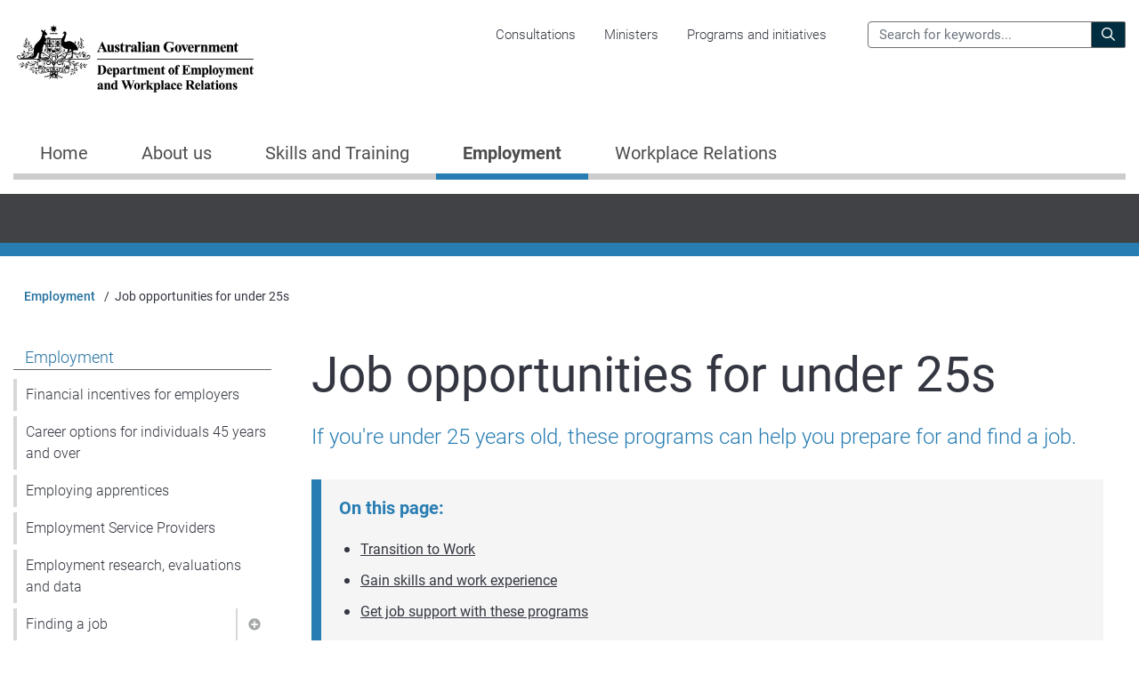

--- FILE ---
content_type: text/html; charset=UTF-8
request_url: https://www.dewr.gov.au/id/employment/jobs-under-25s
body_size: 11527
content:
<!DOCTYPE html>
<html lang="en" dir="ltr" prefix="og: https://ogp.me/ns#">
  <head>
    <link rel="schema.dcterms" href="http://purl.org/dc/terms/">
    <link rel="schema.AGLSterms" href="http://www.agls.gov.au/agls/terms/">
    <meta charset="utf-8" />
<meta name="description" content="If you&#039;re under 25 years old, these programs can help you prepare for and find a job." />
<link rel="canonical" href="https://www.dewr.gov.au/employment/jobs-under-25s" />
<meta name="robots" content="noindex, nofollow" />
<link rel="shortlink" href="https://www.dewr.gov.au/node/320" />
<link rel="image_src" href="/sites/default/files/images/2022-09/generic_dewr.png" />
<meta name="rating" content="General" />
<meta property="og:site_name" content="Department of Employment and Workplace Relations" />
<meta property="og:type" content="Government" />
<meta property="og:url" content="https://www.dewr.gov.au/employment/jobs-under-25s" />
<meta property="og:description" content="If you&#039;re under 25 years old, these programs can help you prepare for and find a job." />
<meta property="og:image" content="https://www.dewr.gov.au/sites/default/files/images/2022-09/generic_dewr.png" />
<meta name="dcterms.title" content="Job opportunities for under 25s" />
<meta name="dcterms.creator" content="scheme=AGLSTERMS.AglsAgent; corporateName=Department of Employment and Workplace Relations; address=50 Marcus Clarke St, Canberra City, ACT 2601; contact=+61 1300 566 046" />
<meta name="dcterms.subject" content="Employment" />
<meta name="dcterms.description" content="If you&#039;re under 25 years old, these programs can help you prepare for and find a job." />
<meta name="dcterms.publisher" content="scheme=AGLSTERMS.AglsAgent; corporateName=Department of Employment and Workplace Relations; address=50 Marcus Clarke St, Canberra City, ACT 2601; contact=+61 1300 566 046" />
<meta name="dcterms.date" content="scheme=dcterms.ISO8601; 2022-11-18T14:54+11:00" />
<meta name="dcterms.type" content="Text" />
<meta name="dcterms.format" content="text/html" />
<meta name="dcterms.identifier" content="https://www.dewr.gov.au/node/320" />
<meta name="dcterms.language" content="dcterms.RFC4646; en-AU" />
<meta name="twitter:card" content="summary_large_image" />
<meta name="twitter:description" content="If you&#039;re under 25 years old, these programs can help you prepare for and find a job." />
<meta name="twitter:title" content="Job opportunities for under 25s" />
<meta name="twitter:image" content="https://www.dewr.gov.au/sites/default/files/images/2022-09/generic_dewr.png" />
<meta name="Generator" content="Drupal 10 (https://www.drupal.org)" />
<meta name="MobileOptimized" content="width" />
<meta name="HandheldFriendly" content="true" />
<meta name="viewport" content="width=device-width, initial-scale=1, shrink-to-fit=no" />
<link rel="preconnect" href="https://fonts.googleapis.com" />
<link rel="preconnect" href="https://fonts.gstatic.com" crossorigin="anonymous" />
<meta http-equiv="x-ua-compatible" content="ie=edge" />
<script type="application/ld+json">{
    "@context": "https://schema.org",
    "@type": "BreadcrumbList",
    "itemListElement": [
        {
            "@type": "ListItem",
            "position": 1,
            "name": "Home",
            "item": "https://www.dewr.gov.au/id"
        },
        {
            "@type": "ListItem",
            "position": 2,
            "name": "Employment",
            "item": "https://www.dewr.gov.au/id/employment"
        },
        {
            "@type": "ListItem",
            "position": 3,
            "name": "Job opportunities for under 25s"
        }
    ]
}</script>
<link rel="icon" href="/themes/custom/duncan/favicon.ico" type="image/vnd.microsoft.icon" />
<link rel="alternate" hreflang="en" href="https://www.dewr.gov.au/employment/jobs-under-25s" />

    <title>
      Job opportunities for under 25s - Department of Employment and Workplace Relations, Australian Government
    </title>
    <link rel="stylesheet" media="all" href="/sites/default/files/css/css_iGyzGwe52F7DvHACUuCXIRI7Qcc0jptZhUuKDCcSuC8.css?delta=0&amp;language=id&amp;theme=duncan&amp;include=[base64]" />
<link rel="stylesheet" media="all" href="/sites/default/files/css/css_Z6CVz9OvbGv8ZrBdilIXW-fRKyo9-4DDqnSKlw5xz3E.css?delta=1&amp;language=id&amp;theme=duncan&amp;include=[base64]" />
<link rel="stylesheet" media="print" href="/sites/default/files/css/css_QMhgjagT6r_PiJfDC7N19nmwU55yy2fQj9SYGitv8tw.css?delta=2&amp;language=id&amp;theme=duncan&amp;include=[base64]" />
<link rel="stylesheet" media="all" href="/sites/default/files/css/css_NkZ7HiCp3wutNKC8kqFHgiQ4GdOudHGTlB_9lHg1RXo.css?delta=3&amp;language=id&amp;theme=duncan&amp;include=[base64]" />

    <link rel="stylesheet" media="all" href="/hub_dynamic_asset/style.css?hub-nid=103&hub-vid=87573" />
    <script type="application/json" data-drupal-selector="drupal-settings-json">{"path":{"baseUrl":"\/","pathPrefix":"id\/","currentPath":"node\/320","currentPathIsAdmin":false,"isFront":false,"currentLanguage":"id"},"pluralDelimiter":"\u0003","suppressDeprecationErrors":true,"gtag":{"tagId":"G-N8MFWTHZMY","consentMode":false,"otherIds":[],"events":[],"additionalConfigInfo":{"node_id":"320","content_type":"page","hub_name":"Employment","hub_node_id":"103"}},"ajaxPageState":{"libraries":"[base64]","theme":"duncan","theme_token":null},"ajaxTrustedUrl":{"\/id\/search":true},"simple_feedback":{"vid":"62857","nid":"320","status":true},"toc_js":{"toc-js-node-320":{"back_to_top_label":"Back to top","back_to_toc_label":"Back to ToC"}},"sitewideAlert":{"refreshInterval":15000,"automaticRefresh":false},"user":{"uid":0,"permissionsHash":"b224dfab99cede1cd5f645db1db062858d33ee55107260831d0ad4334a8fff68"}}</script>
<script src="/sites/default/files/js/js_AqMguNfQFMQk2xxs4Uy1QNooCcR7pAiEMKRixWSxQAo.js?scope=header&amp;delta=0&amp;language=id&amp;theme=duncan&amp;include=eJxdTtEKAyEM-yG3flKp2hXvaitnj21_P_cqhISEBFJ5ROkTM5UTwxcG5DvCLdXbChmIeiZ9zPhqM0niLsoYJCCLdv-kgz5JOXwfdlYy4T2erY-1fzHX_wfYPGb1cq5W8LtVRlK-Apq1SOEFjwlLfqrMTJU"></script>
<script src="/modules/contrib/google_tag/js/gtag.js?t8rsen"></script>

  </head>
  <body class="page-node-320 path-node node--type-page topic">
    <a href="#main-content" class="visually-hidden focusable skip-link">
      Skip to main content
    </a>
    <div data-sitewide-alert></div>
      <div class="dialog-off-canvas-main-canvas" data-off-canvas-main-canvas>
    <div id="page-wrapper">
  <div id="page">
    <header id="header" class="header" aria-label="Site header">
                    <section class="top-header">
          <div class="container">
            <div class="row">
                                            <div class="col-8 col-md-4 col-lg-3">
                    <div class="region region-site-logo">
      <a href="/id" title="Home" rel="home" class="navbar-brand">

          <img src="/themes/custom/duncan/logo-dewr.png" alt="Australian Government Crest, Department of Employment and Workplace Relations, Home" />
    
    
        
  </a>

  </div>

                </div>
                                                            <div id="corporate" class="d-none d-lg-block col-md-5 col-lg-6 position-static">
                                    <div class="region region-navigation">
    <nav aria-labelledby="block-duncan-corporatemenu-menu" id="block-duncan-corporatemenu" class="block block-menu navigation menu--corporate-menu">
            
  <h2 class="sr-only" id="block-duncan-corporatemenu-menu">Corporate menu</h2>
  

        
              <ul data-region="navigation" class="nav">
                    <li class="nav-item">
                <a href="https://consultations.dewr.gov.au" class="nav-link">Consultations</a>
              </li>
                <li class="nav-item">
                <a href="/id/about-department/our-ministers" class="nav-link" data-drupal-link-system-path="node/68">Ministers</a>
              </li>
                <li class="nav-item">
                <a href="/id/programs-initiatives" class="nav-link" data-drupal-link-system-path="programs-initiatives">Programs and initiatives</a>
              </li>
        </ul>
  


  </nav>

  </div>

                </div>
                                          <div class="d-none d-lg-block col-md-3 col-lg-3 position-static">
                <div id="search" class="search">
                    <div class="region region-site-search">
    <div class="views-exposed-form block block-views block-views-exposed-filter-blocksolr-search-page-1" data-drupal-selector="views-exposed-form-solr-search-page-1" id="block-duncan-exposedformsolr-searchpage-header">
  
    
      <div class="content">
      
<form action="/id/search" method="get" id="views-exposed-form-solr-search-page-1" accept-charset="UTF-8">
  <div class="form-row">
  


      <label for="edit-site-search">Search the Department of Employment and Workplace Relations for:</label>
        <input placeholder="Search for keywords..." data-drupal-selector="edit-site-search" type="text" id="edit-site-search" name="site_search" value="" size="30" maxlength="128" class="form-text form-control" />

        <div data-drupal-selector="edit-actions" class="form-actions js-form-wrapper form-group" id="edit-actions">
<button data-drupal-selector="edit-submit-solr-search" type="submit" id="edit-submit-solr-search" value="Search" class="button js-form-submit form-submit btn btn-primary">
    <i class="icon far fa-search"></i>
    <span class="label">Search</span>
</button>
</div>

</div>

</form>

    </div>
  </div>

  </div>

                </div>
              </div>
                            <div class="mobile-options d-lg-none col-4 col-md-8 col-lg-9">
                <a href="/search" class="show-search">
                  <span class="sr-only">Search</span>
                </a>
                <a class="show-nav" data-toggle="collapse" href="#mobile-nav" role="button" aria-expanded="false" aria-controls="mobile-nav">
                  Menu
                </a>
              </div>
            </div>
          </div>
        </section>
        <section class="navigation">
        </section>
      
      <nav id="mobile-nav" class="collapse">
        <ul class="nav nav-tabs" role="tablist">
          <li class="nav-item home " role="presentation">
            <a class="nav-link " id="home-tab" data-toggle="tab" href="#mobile-nav-home" role="tab" aria-controls="mobile-nav-home" aria-selected="false"><span>Home</span></a>
          </li>
                    <li class="nav-item hub-item nav-item-active employment" role="presentation">
            <a class="nav-link active" id="hub-tab" data-toggle="tab" href="#mobile-nav-hub" role="tab" aria-controls="mobile-nav-hub" aria-selected="true"><span>Employment</span></a>
          </li>
                    <li class="close">
            <a class="close-link" data-toggle="collapse" href="#mobile-nav" role="button" aria-expanded="false" aria-controls="mobile-nav">
              Close
            </a>
          </li>
        </ul>
        <div class="tab-content">
          <div class="tab-pane fade " id="mobile-nav-home" role="tabpanel" aria-labelledby="home-tab">
              <div class="region region-mobile-home-nav">
    <nav aria-labelledby="block-duncan-megamenumainnavigation-menu" id="block-duncan-megamenumainnavigation" class="block block-menu navigation menu--main">
            
  <h2 class="sr-only" id="block-duncan-megamenumainnavigation-menu">Mega Menu - Main navigation</h2>
  

        
        
    
    
              <ul id="mobile-main-menu-level-1-1" class="menu-level-1  ">
    
      
        
                                
                          <li class="nav-item home">
            
            
                          <a href="/id/welcome" class="nav-link" data-drupal-link-system-path="node/81">Home</a>
                      </li>
                
      
        
                                
                          <li class="nav-item menu-item--expanded about-us">
            
            
                          <span class="link-wrapper">
                <a href="/id/about-us" class="nav-link" data-drupal-link-system-path="node/14598">About us</a>
                <a href="#mobile-main-menu-level-2-2" class="toggle collapsed" data-toggle="collapse" role="button" aria-expanded="false" aria-controls="mobile-main-menu-level-2-2">
                  <span class="sr-only">Show pages under About us</span>
                </a>
              </span>
                      
    
    
              <ul id="mobile-main-menu-level-2-2" class="menu-level-2 collapse ">
    
      
        
                                
                                  
    
    
        
      
        
                                
                          <li class="nav-item">
            
            
                          <a href="/id/about-department" class="nav-link" data-drupal-link-system-path="node/45">About the department</a>
                      </li>
                
      
        
                                
                          <li class="nav-item">
            
            
                          <a href="/id/about-department/our-ministers" class="nav-link" data-drupal-link-system-path="node/68">Our Ministers</a>
                      </li>
                
      
        
                                
                          <li class="nav-item">
            
            
                          <a href="/id/about-department/our-executive" class="nav-link" data-drupal-link-system-path="node/77">Our Executive</a>
                      </li>
                
      
        
                                
                          <li class="nav-item">
            
            
                          <a href="/id/about-department/resources/organisation-chart-dewr" class="nav-link" data-drupal-link-system-path="node/14013">Organisation Chart</a>
                      </li>
                
      
        
                                
                          <li class="nav-item">
            
            
                          <a href="/id/about-department/national-redress-scheme" class="nav-link" data-drupal-link-system-path="node/113">National Redress Scheme</a>
                      </li>
                
          
    
  
        
      
        
                                
                                  
    
    
        
      
        
                                
                          <li class="nav-item">
            
            
                          <a href="/id/about-department/work-us" class="nav-link" data-drupal-link-system-path="node/48">Working with us</a>
                      </li>
                
      
        
                                
                          <li class="nav-item">
            
            
                          <a href="/id/graduate-and-entry-level-programs" class="nav-link" data-drupal-link-system-path="node/75">Graduate Program</a>
                      </li>
                
      
        
                                
                          <li class="nav-item">
            
            
                          <a href="/id/graduate-and-entry-level-programs/australian-government-apprenticeship-program" class="nav-link" data-drupal-link-system-path="node/11121">Australian Government Apprenticeship Program</a>
                      </li>
                
          
    
  
        
      
        
                                
                                  
    
    
        
      
        
                                
                          <li class="nav-item">
            
            
                          <a href="/id/about-department/corporate-reporting/annual-reports" class="nav-link" data-drupal-link-system-path="node/112">Annual Reports</a>
                      </li>
                
      
        
                                
                          <li class="nav-item">
            
            
                          <a href="/id/about-department/corporate-reporting/budget" class="nav-link" data-drupal-link-system-path="node/47">Budget</a>
                      </li>
                
      
        
                                
                          <li class="nav-item">
            
            
                          <a href="/id/about-department/corporate-reporting/corporate-plan" class="nav-link" data-drupal-link-system-path="node/85">Corporate Plan</a>
                      </li>
                
      
        
                                
                          <li class="nav-item">
            
            
                          <a href="/id/about-department/corporate-reporting/gifts-and-benefits-register" class="nav-link" data-drupal-link-system-path="node/66">Gifts and Benefits Register</a>
                      </li>
                
      
        
                                
                          <li class="nav-item">
            
            
                          <a href="/id/about-department/corporate-reporting/freedom-information-foi" class="nav-link" data-drupal-link-system-path="node/63">Freedom of Information (FOI)</a>
                      </li>
                
      
        
                                
                          <li class="nav-item">
            
            
                          <a href="/id/about-us/corporate-reporting/senate-order-listings" class="nav-link" data-drupal-link-system-path="node/110">Senate order listings</a>
                      </li>
                
      
        
                                
                          <li class="nav-item">
            
            
                          <a href="/id/about-department/corporate-reporting/information-publication-scheme-ips" class="nav-link" data-drupal-link-system-path="node/53">Information Publication Scheme  (IPS)</a>
                      </li>
                
      
        
                                
                          <li class="nav-item">
            
            
                          <a href="/id/about-department/reconciliation-action-plan" class="nav-link" data-drupal-link-system-path="node/49">Reconciliation Action Plan</a>
                      </li>
                
      
        
                                
                          <li class="nav-item">
            
            
                          <a href="/id/about-department/corporate-reporting/campaign-activities" class="nav-link" data-drupal-link-system-path="node/145">Campaign activities</a>
                      </li>
                
      
        
                                
                          <li class="nav-item">
            
            
                          <a href="/id/about-department/corporate-reporting/australian-government-responses" class="nav-link" data-drupal-link-system-path="node/15826">Australian Government Responses</a>
                      </li>
                
          
    
  
        
      
        
                                
                                  
    
    
        
      
        
                                
                          <li class="nav-item">
            
            
                          <a href="/id/about-department/contact-us" class="nav-link" data-drupal-link-system-path="node/50">Contact us</a>
                      </li>
                
      
        
                                
                          <li class="nav-item">
            
            
                          <a href="/id/about-department/contact-us/complaints" class="nav-link" data-drupal-link-system-path="node/406">Making a complaint to the department</a>
                      </li>
                
      
        
                                
                          <li class="nav-item">
            
            
                          <a href="/id/about-department/contact-us/emergency-support-services" class="nav-link" data-drupal-link-system-path="node/11602">Emergency support services</a>
                      </li>
                
          
    
  
        
          
          </ul>
    
  
                      </li>
                
      
        
                                
                          <li class="nav-item menu-item--expanded skills-and-training">
            
            
                          <span class="link-wrapper">
                <a href="/id/skills-and-training" class="nav-link" data-drupal-link-system-path="node/102">Skills and Training</a>
                <a href="#mobile-main-menu-level-2-3" class="toggle collapsed" data-toggle="collapse" role="button" aria-expanded="false" aria-controls="mobile-main-menu-level-2-3">
                  <span class="sr-only">Show pages under Skills and Training</span>
                </a>
              </span>
                      
    
    
              <ul id="mobile-main-menu-level-2-3" class="menu-level-2 collapse ">
    
      
        
                                
                                  
    
    
        
      
        
                                
                          <li class="nav-item">
            
            
                          <a href="/id/skills-and-training/support-get-you-jobready" class="nav-link" data-drupal-link-system-path="node/360">Support to get you job-ready</a>
                      </li>
                
      
        
                                
                          <li class="nav-item">
            
            
                          <a href="/id/skills-and-training/help-guide-your-career-choices" class="nav-link" data-drupal-link-system-path="node/12015">Help to guide your career choices</a>
                      </li>
                
      
        
                                
                          <li class="nav-item">
            
            
                          <a href="/id/skills-and-training/becoming-apprentice-or-trainee" class="nav-link" data-drupal-link-system-path="node/321">Becoming an apprentice or trainee</a>
                      </li>
                
      
        
                                
                          <li class="nav-item">
            
            
                          <a href="/id/skills-and-training/job-training-school-leavers" class="nav-link" data-drupal-link-system-path="node/362">Job training for school leavers</a>
                      </li>
                
      
        
                                
                          <li class="nav-item">
            
            
                          <a href="/id/skills-and-training/skills-support-40-years-and-older" class="nav-link" data-drupal-link-system-path="node/363">Skills support for 45 years and older</a>
                      </li>
                
      
        
                                
                          <li class="nav-item">
            
            
                          <a href="/id/skills-and-training/help-cost-training" class="nav-link" data-drupal-link-system-path="node/364">Help with the cost of training</a>
                      </li>
                
          
    
  
        
      
        
                                
                                  
    
    
        
      
        
                                
                          <li class="nav-item">
            
            
                          <a href="/id/skills-and-training/hire-apprentice-or-trainee" class="nav-link" data-drupal-link-system-path="node/358">Hire an apprentice or trainee</a>
                      </li>
                
      
        
                                
                          <li class="nav-item">
            
            
                          <a href="/id/skills-and-training/training-staff" class="nav-link" data-drupal-link-system-path="node/359">Training staff</a>
                      </li>
                
          
    
  
        
      
        
                                
                                  
    
    
        
      
        
                                
                          <li class="nav-item">
            
            
                          <a href="/id/skills-and-training/skills-councils-and-committees" class="nav-link" data-drupal-link-system-path="node/369">Skills councils and committees</a>
                      </li>
                
          
    
  
        
      
        
                                
                                  
    
    
        
      
        
                                
                          <li class="nav-item">
            
            
                          <a href="/id/skills-and-training/get-your-skills-or-licences-recognised" class="nav-link" data-drupal-link-system-path="node/365">Get your skills or licences recognised</a>
                      </li>
                
          
    
  
        
      
        
                                
                                  
    
    
        
      
        
                                
                          <li class="nav-item">
            
            
                          <a href="/id/skills-and-training/reviewing-training-products" class="nav-link" data-drupal-link-system-path="node/15349">Reviewing training products</a>
                      </li>
                
          
    
  
        
      
        
                                
                                  
    
    
        
      
        
                                
                          <li class="nav-item">
            
            
                          <a href="/id/skills-and-training/requirements-training-providers" class="nav-link" data-drupal-link-system-path="node/366">Requirements for training providers</a>
                      </li>
                
          
    
  
        
      
        
                                
                                  
    
    
        
      
        
                                
                          <li class="nav-item">
            
            
                          <a href="/id/skills-and-training/skills-data" class="nav-link" data-drupal-link-system-path="node/12028">Skills data</a>
                      </li>
                
      
        
                                
                          <li class="nav-item">
            
            
                          <a href="/id/skills-and-training/skills-research-and-reviews" class="nav-link" data-drupal-link-system-path="node/367">Skills research and reviews</a>
                      </li>
                
      
        
                                
                          <li class="nav-item">
            
            
                          <a href="/id/skills-and-training/national-skills-strategies" class="nav-link" data-drupal-link-system-path="node/368">National skills strategies</a>
                      </li>
                
          
    
  
        
          
          </ul>
    
  
                      </li>
                
      
        
                                
                          <li class="nav-item menu-item--expanded active employment">
            
            
                          <span class="link-wrapper">
                <a href="/id/employment" class="nav-link active" data-drupal-link-system-path="node/103">Employment</a>
                <a href="#mobile-main-menu-level-2-4" class="toggle " data-toggle="collapse" role="button" aria-expanded="false" aria-controls="mobile-main-menu-level-2-4">
                  <span class="sr-only">Show pages under Employment</span>
                </a>
              </span>
                      
    
    
              <ul id="mobile-main-menu-level-2-4" class="menu-level-2 collapse show">
    
      
        
                                
                                  
    
    
        
      
        
                                
                          <li class="nav-item">
            
            
                          <a href="/id/employment/finding-job" class="nav-link" data-drupal-link-system-path="node/319">Finding a job</a>
                      </li>
                
      
        
                                
                          <li class="nav-item">
            
            
                          <a href="/id/employment/finding-regional-jobs" class="nav-link" data-drupal-link-system-path="node/323">Finding regional jobs</a>
                      </li>
                
      
        
                                
                          <li class="nav-item">
            
            
                          <a href="/id/employment/career-options-individuals-45-years-and-over" class="nav-link" data-drupal-link-system-path="node/322">Career options for 45 years and older</a>
                      </li>
                
      
        
                                
                          <li class="nav-item active">
            
            
                          <a href="/id/employment/jobs-under-25s" class="nav-link active is-active" data-drupal-link-system-path="node/320" aria-current="page">Job opportunities for under 25s</a>
                      </li>
                
      
        
                                
                          <li class="nav-item">
            
            
                          <a href="/id/employment/help-preparing-new-job" class="nav-link" data-drupal-link-system-path="node/324">Help preparing for a new job</a>
                      </li>
                
      
        
                                
                          <li class="nav-item">
            
            
                          <a href="/id/employment/support-aboriginal-and-torres-strait-islander-peoples" class="nav-link" data-drupal-link-system-path="node/325">Support for Indigenous job seekers</a>
                      </li>
                
          
    
  
        
      
        
                                
                                  
    
    
        
      
        
                                
                          <li class="nav-item">
            
            
                          <a href="/id/employment/hiring-staff" class="nav-link" data-drupal-link-system-path="node/327">Hiring staff</a>
                      </li>
                
      
        
                                
                          <li class="nav-item">
            
            
                          <a href="/id/employment/hiring-under-25-year-old-staff" class="nav-link" data-drupal-link-system-path="node/333">Hiring under 25 year old staff</a>
                      </li>
                
      
        
                                
                          <li class="nav-item">
            
            
                          <a href="/id/employment/employing-apprentices" class="nav-link" data-drupal-link-system-path="node/328">Employing apprentices</a>
                      </li>
                
      
        
                                
                          <li class="nav-item">
            
            
                          <a href="/id/employment/financial-incentives-business" class="nav-link" data-drupal-link-system-path="node/330">Financial incentives for employers</a>
                      </li>
                
      
        
                                
                          <li class="nav-item">
            
            
                          <a href="/id/employment/finding-regional-employees" class="nav-link" data-drupal-link-system-path="node/329">Finding regional employees</a>
                      </li>
                
      
        
                                
                          <li class="nav-item">
            
            
                          <a href="/id/employment/supporting-staff-disability" class="nav-link" data-drupal-link-system-path="node/331">Supporting staff with a disability</a>
                      </li>
                
      
        
                                
                          <li class="nav-item">
            
            
                          <a href="/id/employment/hiring-overseas-workers-or-migrants" class="nav-link" data-drupal-link-system-path="node/332">Hiring overseas workers or migrants</a>
                      </li>
                
          
    
  
        
      
        
                                
                                  
    
    
        
      
        
                                
                          <li class="nav-item">
            
            
                          <a href="/id/employment/support-self-employment" class="nav-link" data-drupal-link-system-path="node/334">Support for self-employment</a>
                      </li>
                
          
    
  
        
      
        
                                
                
      
        
                                
                                  
    
    
        
      
        
                                
                          <li class="nav-item">
            
            
                          <a href="/id/employment/employment-research-evaluations-and-data" class="nav-link" data-drupal-link-system-path="node/336">Employment Research, Evaluations and Data</a>
                      </li>
                
      
        
                                
                          <li class="nav-item">
            
            
                          <a href="/id/employment/international-engagement-employment-issues" class="nav-link" data-drupal-link-system-path="node/337">International employment strategy</a>
                      </li>
                
          
    
  
        
      
        
                                
                                  
    
    
        
      
        
                                
                          <li class="nav-item">
            
            
                          <a href="/id/employment/employment-services-providers" class="nav-link" data-drupal-link-system-path="node/335">Employment Service Providers</a>
                      </li>
                
          
    
  
        
          
          </ul>
    
  
                      </li>
                
      
        
                                
                          <li class="nav-item menu-item--expanded workplace-relations">
            
            
                          <span class="link-wrapper">
                <a href="/id/workplace-relations" class="nav-link" data-drupal-link-system-path="node/14369">Workplace Relations</a>
                <a href="#mobile-main-menu-level-2-5" class="toggle collapsed" data-toggle="collapse" role="button" aria-expanded="false" aria-controls="mobile-main-menu-level-2-5">
                  <span class="sr-only">Show pages under Workplace Relations</span>
                </a>
              </span>
                      
    
    
              <ul id="mobile-main-menu-level-2-5" class="menu-level-2 collapse ">
    
      
        
                                
                                  
    
    
        
      
        
                                
                          <li class="nav-item">
            
            
                          <a href="/id/workplace-relations/understand-your-workplace-rights" class="nav-link" data-drupal-link-system-path="node/338">Understand your workplace rights</a>
                      </li>
                
      
        
                                
                          <li class="nav-item">
            
            
                          <a href="/id/workplace-relations/working-australia-visa" class="nav-link" data-drupal-link-system-path="node/340">Working in Australia on a visa</a>
                      </li>
                
      
        
                                
                          <li class="nav-item">
            
            
                          <a href="/id/workplace-relations/support-employers" class="nav-link" data-drupal-link-system-path="node/14606">Support for Employers</a>
                      </li>
                
      
        
                                
                          <li class="nav-item">
            
            
                          <a href="/id/workplace-relations/workplace-support-individuals" class="nav-link" data-drupal-link-system-path="node/14610">Support for individuals</a>
                      </li>
                
          
    
  
        
      
        
                                
                                  
    
    
        
      
        
                                
                          <li class="nav-item">
            
            
                          <a href="/id/workplace-relations/research-and-data" class="nav-link" data-drupal-link-system-path="node/14605">Research and data</a>
                      </li>
                
          
    
  
        
      
        
                                
                                  
    
    
        
      
        
                                
                          <li class="nav-item">
            
            
                          <a href="/id/workplace-relations/health-and-safety-workplace" class="nav-link" data-drupal-link-system-path="node/14604">Health and safety in the workplace</a>
                      </li>
                
          
    
  
        
          
          </ul>
    
  
                      </li>
                
          
          </ul>
    
  


  </nav>
<nav aria-labelledby="block-duncan-corporatemenu-2-menu" id="block-duncan-corporatemenu-2" class="block block-menu navigation menu--corporate-menu">
            
  <h2 class="sr-only" id="block-duncan-corporatemenu-2-menu">Corporate menu</h2>
  

        
        
    
    
    <ul id="mobile-menu-level-1-1" class="menu-level-1 secondary-links  ">
      
        
        
        <li class="nav-item">
          
          
                      <a href="https://consultations.dewr.gov.au" class="nav-link">Consultations</a>
                  </li>
      
        
        
        <li class="nav-item">
          
          
                      <a href="/id/about-department/our-ministers" class="nav-link" data-drupal-link-system-path="node/68">Ministers</a>
                  </li>
      
        
        
        <li class="nav-item">
          
          
                      <a href="/id/programs-initiatives" class="nav-link" data-drupal-link-system-path="programs-initiatives">Programs and initiatives</a>
                  </li>
      
    </ul>
  


  </nav>

  </div>

          </div>
                    <div class="tab-pane fade active show" id="mobile-nav-hub" role="tabpanel" aria-labelledby="hub-tab">
                          
    
    
    
    <ul id="mobile-hub-nav-sub--" class="menu-level-1  ">
              
        
        
        <li class="nav-item menu-item--expanded active employment">
          
          
                      <span class="link-wrapper">
              <a href="/id/employment" class="nav-link active" data-drupal-link-system-path="node/103">Employment</a>
              <a href="#mobile-hub-nav-sub--menu-link-content81fcde01-114e-4e64-b5bd-2bf0c81409ee" class="toggle " data-toggle="collapse" role="button" aria-expanded="false" aria-controls="mobile-hub-nav-sub--menu-link-content81fcde01-114e-4e64-b5bd-2bf0c81409ee">
                <span class="sr-only">Show pages under Employment</span>
              </a>
            </span>
                
    
    
    <ul id="mobile-hub-nav-sub--menu-link-content81fcde01-114e-4e64-b5bd-2bf0c81409ee" class="menu-level-2 collapse show">
              
        
        
        <li class="nav-item">
          
          
                      <a href="/id/employment/financial-incentives-business" class="nav-link" data-drupal-link-system-path="node/330">Financial incentives for employers</a>
                  </li>
              
        
        
        <li class="nav-item">
          
          
                      <a href="/id/employment/career-options-individuals-45-years-and-over" class="nav-link" data-drupal-link-system-path="node/322">Career options for individuals 45 years and over</a>
                  </li>
              
        
        
        <li class="nav-item">
          
          
                      <a href="/id/employment/employing-apprentices" class="nav-link" data-drupal-link-system-path="node/328">Employing apprentices</a>
                  </li>
              
        
        
        <li class="nav-item">
          
          
                      <a href="/id/employment/employment-services-providers" class="nav-link" data-drupal-link-system-path="node/335">Employment Service Providers</a>
                  </li>
              
        
        
        <li class="nav-item">
          
          
                      <a href="/id/employment/employment-research-evaluations-and-data" class="nav-link" data-drupal-link-system-path="node/336">Employment research, evaluations and data</a>
                  </li>
              
        
        
        <li class="nav-item menu-item--expanded">
          
          
                      <span class="link-wrapper">
              <a href="/id/employment/finding-job" class="nav-link" data-drupal-link-system-path="node/319">Finding a job</a>
              <a href="#mobile-hub-nav-sub--menu-link-content036d2d2f-36ff-4fe0-8e97-8a140ba73406" class="toggle collapsed" data-toggle="collapse" role="button" aria-expanded="false" aria-controls="mobile-hub-nav-sub--menu-link-content036d2d2f-36ff-4fe0-8e97-8a140ba73406">
                <span class="sr-only">Show pages under Finding a job</span>
              </a>
            </span>
                
    
    
    <ul id="mobile-hub-nav-sub--menu-link-content036d2d2f-36ff-4fe0-8e97-8a140ba73406" class="menu-level-3 collapse ">
              
        
        
        <li class="nav-item">
          
          
                      <a href="/id/employment/finding-job/resources-migrants-looking-work-australia" class="nav-link" data-drupal-link-system-path="node/16639">Resources for migrants</a>
                  </li>
          </ul>
  
                  </li>
              
        
        
        <li class="nav-item">
          
          
                      <a href="/id/employment/finding-regional-employees" class="nav-link" data-drupal-link-system-path="node/329">Finding regional employees</a>
                  </li>
              
        
        
        <li class="nav-item">
          
          
                      <a href="/id/employment/finding-regional-jobs" class="nav-link" data-drupal-link-system-path="node/323">Finding regional jobs</a>
                  </li>
              
        
        
        <li class="nav-item">
          
          
                      <a href="/id/employment/help-preparing-new-job" class="nav-link" data-drupal-link-system-path="node/324">Help preparing for a new job</a>
                  </li>
              
        
        
        <li class="nav-item">
          
          
                      <a href="/id/employment/hiring-overseas-workers-or-migrants" class="nav-link" data-drupal-link-system-path="node/332">Hiring overseas workers or migrants</a>
                  </li>
              
        
        
        <li class="nav-item">
          
          
                      <a href="/id/employment/hiring-staff" class="nav-link" data-drupal-link-system-path="node/327">Hiring staff</a>
                  </li>
              
        
        
        <li class="nav-item">
          
          
                      <a href="/id/employment/hiring-under-25-year-old-staff" class="nav-link" data-drupal-link-system-path="node/333">Hiring under 25 year old staff</a>
                  </li>
              
        
        
        <li class="nav-item">
          
          
                      <a href="/id/employment/international-engagement-employment-issues" class="nav-link" data-drupal-link-system-path="node/337">International employment strategy</a>
                  </li>
              
        
        
        <li class="nav-item active">
          
          
                      <a href="/id/employment/jobs-under-25s" class="nav-link active is-active" data-drupal-link-system-path="node/320" aria-current="page">Job opportunities for under 25s</a>
                  </li>
              
        
        
        <li class="nav-item">
          
          
                      <a href="/id/employment/support-aboriginal-and-torres-strait-islander-peoples" class="nav-link" data-drupal-link-system-path="node/325">Support for Aboriginal and Torres Strait Islander peoples</a>
                  </li>
              
        
        
        <li class="nav-item">
          
          
                      <a href="/id/employment/support-self-employment" class="nav-link" data-drupal-link-system-path="node/334">Support for self-employment</a>
                  </li>
              
        
        
        <li class="nav-item">
          
          
                      <a href="/id/employment/supporting-staff-disability" class="nav-link" data-drupal-link-system-path="node/331">Supporting staff with a disability</a>
                  </li>
          </ul>
  
                  </li>
          </ul>
  


  <ul class="menu-level-1 secondary-links">
    
      
      <li class="nav-item">
        <a href="/announcements/employment" class="nav-link ">Announcements</a>
      </li>

    
      
      <li class="nav-item">
        <a href="/articles/employment" class="nav-link ">Articles</a>
      </li>

    
      
      <li class="nav-item">
        <a href="/resources/employment" class="nav-link ">Resources</a>
      </li>

      </ul>
                      </div>
                  </div>
      </nav>
    </header>
                  <div class="featured-top">
          <aside class="featured-top__inner section clearfix">
              <div class="region region-featured-top">
    <nav id="navbar-main" aria-labelledby="block-duncan-mainnavigation-menu" class="block block-menu navigation menu--main navbar navbar-expand-lg">
            
  <h2 class="sr-only" id="block-duncan-mainnavigation-menu">Main navigation</h2>
  

  <div class="container">
    <div class="collapse navbar-collapse" id="nav-main">
                    
              <ul data-region="featured_top" class="navbar-nav menu-level-1">
    
                <li class="nav-item home">

                          <a href="/id/welcome" class="nav-link" data-drupal-link-system-path="node/81">Home</a>
        
      </li>
                <li class="nav-item menu-item--expanded about-us">

                          <a href="/id/about-us" class="nav-link" data-drupal-link-system-path="node/14598">About us</a>
                        <div class="dropdown-menu">
        <div class="container">
          <div class="row">
            <div class="info-wrapper col-2">
              <a href="/id/about-us" class="info-link">
                <span class="info">
                  Visit the<br>
                  <b>About us</b><br>
                  homepage
                </span>
                <span class="illustration">
                  <img src="https://www.dewr.gov.au/sites/default/files/images/2022-08/about-us.svg" alt="About Us">
                </span>
              </a>
            </div>
            <ul class="col-10 menu-level-2">
    
                <li class="nav-item-category nav-item menu-item--expanded">

                          <span>About the department</span>
                        <ul class="menu-level-3">
    
                <li class="nav-item">

                          <a href="/id/about-department" data-drupal-link-system-path="node/45">About the department</a>
        
      </li>
                <li class="nav-item">

                          <a href="/id/about-department/our-ministers" data-drupal-link-system-path="node/68">Our Ministers</a>
        
      </li>
                <li class="nav-item">

                          <a href="/id/about-department/our-executive" data-drupal-link-system-path="node/77">Our Executive</a>
        
      </li>
                <li class="nav-item">

                          <a href="/id/about-department/resources/organisation-chart-dewr" data-drupal-link-system-path="node/14013">Organisation Chart</a>
        
      </li>
                <li class="nav-item">

                          <a href="/id/about-department/national-redress-scheme" data-drupal-link-system-path="node/113">National Redress Scheme</a>
        
      </li>
    
    </ul>
    
  
        
      </li>
                <li class="nav-item-category nav-item menu-item--expanded">

                          <span>Careers</span>
                        <ul class="menu-level-3">
    
                <li class="nav-item">

                          <a href="/id/about-department/work-us" data-drupal-link-system-path="node/48">Working with us</a>
        
      </li>
                <li class="nav-item">

                          <a href="/id/graduate-and-entry-level-programs" data-drupal-link-system-path="node/75">Graduate Program</a>
        
      </li>
                <li class="nav-item">

                          <a href="/id/graduate-and-entry-level-programs/australian-government-apprenticeship-program" data-drupal-link-system-path="node/11121">Australian Government Apprenticeship Program</a>
        
      </li>
    
    </ul>
    
  
        
      </li>
                <li class="nav-item-category nav-item menu-item--expanded">

                          <span>Corporate Reporting</span>
                        <ul class="menu-level-3">
    
                <li class="nav-item">

                          <a href="/id/about-department/corporate-reporting/annual-reports" data-drupal-link-system-path="node/112">Annual Reports</a>
        
      </li>
                <li class="nav-item">

                          <a href="/id/about-department/corporate-reporting/budget" data-drupal-link-system-path="node/47">Budget</a>
        
      </li>
                <li class="nav-item">

                          <a href="/id/about-department/corporate-reporting/corporate-plan" data-drupal-link-system-path="node/85">Corporate Plan</a>
        
      </li>
                <li class="nav-item">

                          <a href="/id/about-department/corporate-reporting/gifts-and-benefits-register" data-drupal-link-system-path="node/66">Gifts and Benefits Register</a>
        
      </li>
                <li class="nav-item">

                          <a href="/id/about-department/corporate-reporting/freedom-information-foi" data-drupal-link-system-path="node/63">Freedom of Information (FOI)</a>
        
      </li>
                <li class="nav-item">

                          <a href="/id/about-us/corporate-reporting/senate-order-listings" data-drupal-link-system-path="node/110">Senate order listings</a>
        
      </li>
                <li class="nav-item">

                          <a href="/id/about-department/corporate-reporting/information-publication-scheme-ips" data-drupal-link-system-path="node/53">Information Publication Scheme  (IPS)</a>
        
      </li>
                <li class="nav-item">

                          <a href="/id/about-department/reconciliation-action-plan" data-drupal-link-system-path="node/49">Reconciliation Action Plan</a>
        
      </li>
                <li class="nav-item">

                          <a href="/id/about-department/corporate-reporting/campaign-activities" data-drupal-link-system-path="node/145">Campaign activities</a>
        
      </li>
                <li class="nav-item">

                          <a href="/id/about-department/corporate-reporting/australian-government-responses" data-drupal-link-system-path="node/15826">Australian Government Responses</a>
        
      </li>
    
    </ul>
    
  
        
      </li>
                <li class="nav-item-category nav-item menu-item--expanded">

                          <span>Get in touch</span>
                        <ul class="menu-level-3">
    
                <li class="nav-item">

                          <a href="/id/about-department/contact-us" data-drupal-link-system-path="node/50">Contact us</a>
        
      </li>
                <li class="nav-item">

                          <a href="/id/about-department/contact-us/complaints" data-drupal-link-system-path="node/406">Making a complaint to the department</a>
        
      </li>
                <li class="nav-item">

                          <a href="/id/about-department/contact-us/emergency-support-services" data-drupal-link-system-path="node/11602">Emergency support services</a>
        
      </li>
    
    </ul>
    
  
        
      </li>
    
    </ul>
            </div>
      </div>
    </div>
    
  
        
      </li>
                <li class="nav-item menu-item--expanded skills-and-training">

                          <a href="/id/skills-and-training" class="nav-link" data-drupal-link-system-path="node/102">Skills and Training</a>
                        <div class="dropdown-menu">
        <div class="container">
          <div class="row">
            <div class="info-wrapper col-2">
              <a href="/id/skills-and-training" class="info-link">
                <span class="info">
                  Visit the<br>
                  <b>Skills and Training</b><br>
                  homepage
                </span>
                <span class="illustration">
                  <img src="https://www.dewr.gov.au/sites/default/files/images/2020-11/Skills%20and%20Training.svg" alt="Skills and training illustration">
                </span>
              </a>
            </div>
            <ul class="col-10 menu-level-2">
    
                <li class="nav-item-category nav-item menu-item--expanded">

                          <span>Support and training for employment</span>
                        <ul class="menu-level-3">
    
                <li class="nav-item">

                          <a href="/id/skills-and-training/support-get-you-jobready" data-drupal-link-system-path="node/360">Support to get you job-ready</a>
        
      </li>
                <li class="nav-item">

                          <a href="/id/skills-and-training/help-guide-your-career-choices" data-drupal-link-system-path="node/12015">Help to guide your career choices</a>
        
      </li>
                <li class="nav-item">

                          <a href="/id/skills-and-training/becoming-apprentice-or-trainee" data-drupal-link-system-path="node/321">Becoming an apprentice or trainee</a>
        
      </li>
                <li class="nav-item">

                          <a href="/id/skills-and-training/job-training-school-leavers" data-drupal-link-system-path="node/362">Job training for school leavers</a>
        
      </li>
                <li class="nav-item">

                          <a href="/id/skills-and-training/skills-support-40-years-and-older" data-drupal-link-system-path="node/363">Skills support for 45 years and older</a>
        
      </li>
                <li class="nav-item">

                          <a href="/id/skills-and-training/help-cost-training" data-drupal-link-system-path="node/364">Help with the cost of training</a>
        
      </li>
    
    </ul>
    
  
        
      </li>
                <li class="nav-item-category nav-item menu-item--expanded">

                          <span>For employers</span>
                        <ul class="menu-level-3">
    
                <li class="nav-item">

                          <a href="/id/skills-and-training/hire-apprentice-or-trainee" data-drupal-link-system-path="node/358">Hire an apprentice or trainee</a>
        
      </li>
                <li class="nav-item">

                          <a href="/id/skills-and-training/training-staff" data-drupal-link-system-path="node/359">Training staff</a>
        
      </li>
    
    </ul>
    
  
        
      </li>
                <li class="nav-item-category nav-item menu-item--expanded">

                          <span>The Future of Skills</span>
                        <ul class="menu-level-3">
    
                <li class="nav-item">

                          <a href="/id/skills-and-training/skills-councils-and-committees" data-drupal-link-system-path="node/369">Skills councils and committees</a>
        
      </li>
    
    </ul>
    
  
        
      </li>
                <li class="nav-item-category nav-item menu-item--expanded">

                          <span>Transferring skills and licences</span>
                        <ul class="menu-level-3">
    
                <li class="nav-item">

                          <a href="/id/skills-and-training/get-your-skills-or-licences-recognised" data-drupal-link-system-path="node/365">Get your skills or licences recognised</a>
        
      </li>
    
    </ul>
    
  
        
      </li>
                <li class="nav-item-category nav-item menu-item--expanded">

                          <span>For industry and government</span>
                        <ul class="menu-level-3">
    
                <li class="nav-item">

                          <a href="/id/skills-and-training/reviewing-training-products" data-drupal-link-system-path="node/15349">Reviewing training products</a>
        
      </li>
    
    </ul>
    
  
        
      </li>
                <li class="nav-item-category nav-item menu-item--expanded">

                          <span>For training providers</span>
                        <ul class="menu-level-3">
    
                <li class="nav-item">

                          <a href="/id/skills-and-training/requirements-training-providers" data-drupal-link-system-path="node/366">Requirements for training providers</a>
        
      </li>
    
    </ul>
    
  
        
      </li>
                <li class="nav-item-category nav-item menu-item--expanded">

                          <span>Data, reviews and strategies</span>
                        <ul class="menu-level-3">
    
                <li class="nav-item">

                          <a href="/id/skills-and-training/skills-data" data-drupal-link-system-path="node/12028">Skills data</a>
        
      </li>
                <li class="nav-item">

                          <a href="/id/skills-and-training/skills-research-and-reviews" data-drupal-link-system-path="node/367">Skills research and reviews</a>
        
      </li>
                <li class="nav-item">

                          <a href="/id/skills-and-training/national-skills-strategies" data-drupal-link-system-path="node/368">National skills strategies</a>
        
      </li>
    
    </ul>
    
  
        
      </li>
    
    </ul>
            </div>
      </div>
    </div>
    
  
        
      </li>
                <li class="nav-item menu-item--expanded active employment">

                          <a href="/id/employment" class="nav-link active" data-drupal-link-system-path="node/103">Employment</a>
                        <div class="dropdown-menu">
        <div class="container">
          <div class="row">
            <div class="info-wrapper col-2">
              <a href="/id/employment" class="info-link">
                <span class="info">
                  Visit the<br>
                  <b>Employment</b><br>
                  homepage
                </span>
                <span class="illustration">
                  <img src="https://www.dewr.gov.au/sites/default/files/images/2022-06/Employment_02.svg" alt="Illustration of a person working on a tablet">
                </span>
              </a>
            </div>
            <ul class="col-10 menu-level-2">
    
                <li class="nav-item-category nav-item menu-item--expanded active">

                          <span class="active">For job seekers</span>
                        <ul class="menu-level-3">
    
                <li class="nav-item">

                          <a href="/id/employment/finding-job" data-drupal-link-system-path="node/319">Finding a job</a>
        
      </li>
                <li class="nav-item">

                          <a href="/id/employment/finding-regional-jobs" data-drupal-link-system-path="node/323">Finding regional jobs</a>
        
      </li>
                <li class="nav-item">

                          <a href="/id/employment/career-options-individuals-45-years-and-over" data-drupal-link-system-path="node/322">Career options for 45 years and older</a>
        
      </li>
                <li class="nav-item active">

                          <a href="/id/employment/jobs-under-25s" class="active is-active" data-drupal-link-system-path="node/320" aria-current="page">Job opportunities for under 25s</a>
        
      </li>
                <li class="nav-item">

                          <a href="/id/employment/help-preparing-new-job" data-drupal-link-system-path="node/324">Help preparing for a new job</a>
        
      </li>
                <li class="nav-item">

                          <a href="/id/employment/support-aboriginal-and-torres-strait-islander-peoples" data-drupal-link-system-path="node/325">Support for Indigenous job seekers</a>
        
      </li>
    
    </ul>
    
  
        
      </li>
                <li class="nav-item-category nav-item menu-item--expanded">

                          <span>For employers</span>
                        <ul class="menu-level-3">
    
                <li class="nav-item">

                          <a href="/id/employment/hiring-staff" data-drupal-link-system-path="node/327">Hiring staff</a>
        
      </li>
                <li class="nav-item">

                          <a href="/id/employment/hiring-under-25-year-old-staff" data-drupal-link-system-path="node/333">Hiring under 25 year old staff</a>
        
      </li>
                <li class="nav-item">

                          <a href="/id/employment/employing-apprentices" data-drupal-link-system-path="node/328">Employing apprentices</a>
        
      </li>
                <li class="nav-item">

                          <a href="/id/employment/financial-incentives-business" data-drupal-link-system-path="node/330">Financial incentives for employers</a>
        
      </li>
                <li class="nav-item">

                          <a href="/id/employment/finding-regional-employees" data-drupal-link-system-path="node/329">Finding regional employees</a>
        
      </li>
                <li class="nav-item">

                          <a href="/id/employment/supporting-staff-disability" data-drupal-link-system-path="node/331">Supporting staff with a disability</a>
        
      </li>
                <li class="nav-item">

                          <a href="/id/employment/hiring-overseas-workers-or-migrants" data-drupal-link-system-path="node/332">Hiring overseas workers or migrants</a>
        
      </li>
    
    </ul>
    
  
        
      </li>
                <li class="nav-item-category nav-item menu-item--expanded">

                          <span>Self-employment</span>
                        <ul class="menu-level-3">
    
                <li class="nav-item">

                          <a href="/id/employment/support-self-employment" data-drupal-link-system-path="node/334">Support for self-employment</a>
        
      </li>
    
    </ul>
    
  
        
      </li>
                <li class="nav-item-category nav-item menu-item--expanded">

                          <span>For industry and government</span>
        
      </li>
                <li class="nav-item-category nav-item menu-item--expanded">

                          <span>Governance and data</span>
                        <ul class="menu-level-3">
    
                <li class="nav-item">

                          <a href="/id/employment/employment-research-evaluations-and-data" data-drupal-link-system-path="node/336">Employment Research, Evaluations and Data</a>
        
      </li>
                <li class="nav-item">

                          <a href="/id/employment/international-engagement-employment-issues" data-drupal-link-system-path="node/337">International employment strategy</a>
        
      </li>
    
    </ul>
    
  
        
      </li>
                <li class="nav-item-category nav-item menu-item--expanded">

                          <span>Employment service providers</span>
                        <ul class="menu-level-3">
    
                <li class="nav-item">

                          <a href="/id/employment/employment-services-providers" data-drupal-link-system-path="node/335">Employment Service Providers</a>
        
      </li>
    
    </ul>
    
  
        
      </li>
    
    </ul>
            </div>
      </div>
    </div>
    
  
        
      </li>
                <li class="nav-item menu-item--expanded workplace-relations">

                          <a href="/id/workplace-relations" class="nav-link" data-drupal-link-system-path="node/14369">Workplace Relations</a>
                        <div class="dropdown-menu">
        <div class="container">
          <div class="row">
            <div class="info-wrapper col-2">
              <a href="/id/workplace-relations" class="info-link">
                <span class="info">
                  Visit the<br>
                  <b>Workplace Relations</b><br>
                  homepage
                </span>
                <span class="illustration">
                  <img src="https://www.dewr.gov.au/sites/default/files/images/2022-08/illustration-workplace-relations.svg" alt="Workplace Relations">
                </span>
              </a>
            </div>
            <ul class="col-10 menu-level-2">
    
                <li class="nav-item-category nav-item menu-item--expanded">

                          <span>Workplace rights</span>
                        <ul class="menu-level-3">
    
                <li class="nav-item">

                          <a href="/id/workplace-relations/understand-your-workplace-rights" data-drupal-link-system-path="node/338">Understand your workplace rights</a>
        
      </li>
                <li class="nav-item">

                          <a href="/id/workplace-relations/working-australia-visa" data-drupal-link-system-path="node/340">Working in Australia on a visa</a>
        
      </li>
                <li class="nav-item">

                          <a href="/id/workplace-relations/support-employers" data-drupal-link-system-path="node/14606">Support for Employers</a>
        
      </li>
                <li class="nav-item">

                          <a href="/id/workplace-relations/workplace-support-individuals" data-drupal-link-system-path="node/14610">Support for individuals</a>
        
      </li>
    
    </ul>
    
  
        
      </li>
                <li class="nav-item-category nav-item menu-item--expanded">

                          <span>Governance, data and reviews</span>
                        <ul class="menu-level-3">
    
                <li class="nav-item">

                          <a href="/id/workplace-relations/research-and-data" data-drupal-link-system-path="node/14605">Research and data</a>
        
      </li>
    
    </ul>
    
  
        
      </li>
                <li class="nav-item-category nav-item menu-item--expanded">

                          <span>Workplace safety</span>
                        <ul class="menu-level-3">
    
                <li class="nav-item">

                          <a href="/id/workplace-relations/health-and-safety-workplace" data-drupal-link-system-path="node/14604">Health and safety in the workplace</a>
        
      </li>
    
    </ul>
    
  
        
      </li>
    
    </ul>
            </div>
      </div>
    </div>
    
  
        
      </li>
    
    </ul>
    
  


          </div>
  </div>
</nav>
<div id="block-duncan-banner" class="block block-geidi-prime block-geidi-prime-banner">
  
    
      <div class="content">
      <div role="banner" class="node node--type-hub node--view-mode-banner clearfix banner">
  <div class="node__content clearfix">
              <div class="child-banner">
                          <div class="container">
          <div class="pathway">
                          <svg class="custom-pathway" preserveAspectRatio="none" xmlns="http://www.w3.org/2000/svg" viewBox="0 0 276 200"
     width="276" height="200">
  <path class="hub-primary" d="M270.08-7.62C265.36-5,260.57-2.43,255.79-.07c-4.19,2.09-8.42,4-12.64,5.75s-8.81,3.66-13.3,5.58Q216.64,17,203.48,23.37a517.59,517.59,0,0,0-51.37,28.76" fill="none" stroke="#287DB2" stroke-width="6"/>
  <path class="hub-accent" d="M8.8,211.1C28,195.93,45.62,181.52,61.63,167.64" fill="none" stroke="#94bed8" stroke-width="6"/>
  <path class="hub-lighten" d="M8.8,211.1C28,195.93,45.62,181.52,61.63,167.64" fill="none" stroke="#94bed8" stroke-width="6"/>
  <path d="M152.18,52.13q-12.48,8-24.58,16.63l-5.95,4.45-3,2.23-2.93,2.29c-2,1.53-4,3-5.88,4.59L104.1,87" fill="none" stroke="#fff" stroke-width="6"/>
  <path class="hub-primary" d="M104.1,87.18a495.79,495.79,0,0,0-81.27,85.48c-2.89,3.89-5.82,7.79-8.55,11.74l-4.22,5.92c-1.39,2-2.66,4-4,6l-4,6c-1.36,2-2.56,4-3.86,6.05" fill="none" stroke="#287DB2" stroke-width="6"/>
  <path d="M61.53,167.64c18-15.56,34-30.49,48.08-45" fill="none" stroke="#fff" stroke-width="6"/>
  <path class="hub-accent" d="M109.61,122.62C142.23,89,181.36,28.55,219.2-14.75" fill="none" stroke="#94bed8" stroke-width="6"/>
  <path class="hub-lighten" d="M109.61,122.62C142.23,89,181.36,28.55,219.2-14.75" fill="none" stroke="#94bed8" stroke-width="6"/>
  <path class="hub-primary" d="M277.37-8.49q-5,6.29-10,12.81c-2.79,3.75-5.35,7.58-7.85,11.4s-5.15,8.08-7.81,12.07q-7.92,12.08-16.63,23.87a518,518,0,0,1-37.24,45.59" fill="none" stroke="#287DB2" stroke-width="6"/>
  <path d="M198.06,97.25q-10,10.94-20.78,21.28l-5.42,5.12-2.69,2.56-2.76,2.5-5.56,4.95-5.65,4.89" fill="none" stroke="#fff" stroke-width="6"/>
  <path class="hub-primary" d="M155.2,138.55a496,496,0,0,1-98.29,65.14c-4.35,2.19-8.68,4.39-13.07,6.38" fill="none" stroke="#2a7db2" stroke-width="6"/>
</svg>
                      </div>
        </div>
              </div>
      </div>
</div>

    </div>
  </div>

  </div>

          </aside>
        </div>
          
        <div id="main-wrapper" class="container layout-main-wrapper">
                    <div id="main" class="row">
            <div class="region region-breadcrumb col-12">
    <div id="block-duncan-breadcrumbs-3" class="block block-system block-system-breadcrumb-block">
    
        
            <div class="content">
            
  <nav aria-label="breadcrumb">
    <ol class="breadcrumb">
                                      <li class="breadcrumb-item">
            <a href="https://www.dewr.gov.au/id/employment">Employment</a>
          </li>
                                          <li class="breadcrumb-item active">
            Job opportunities for under 25s
          </li>
                      </ol>
  </nav>

        </div>
    </div>
  </div>


                      <aside class="section sidebar sidebar-1 col-12 col-lg-3">
                              
              <ul class="d-none d-lg-block side-nav nav navbar-nav menu-level-1">
              
      
      
      
      <li class="nav-item menu-item--expanded active employment">
        
                  <div class="expanded-container">
            <a class="icon " data-toggle="collapse" href="#side-nav-sub--menu-link-content81fcde01-114e-4e64-b5bd-2bf0c81409ee" role="button" aria-expanded="true" aria-controls="side-nav-sub--menu-link-content81fcde01-114e-4e64-b5bd-2bf0c81409ee">
              <span class="sr-only">Show pages under Employment</span>
            </a>
            <a href="/id/employment" class="nav-link active" data-drupal-link-system-path="node/103">Employment</a>
          </div>
                              <ul id="side-nav-sub--menu-link-content81fcde01-114e-4e64-b5bd-2bf0c81409ee" class="menu-level-2  show">
              
      
      
      
      <li class="nav-item">
        
                  <a href="/id/employment/financial-incentives-business" class="nav-link" data-drupal-link-system-path="node/330">Financial incentives for employers</a>
              </li>
          
      
      
      
      <li class="nav-item">
        
                  <a href="/id/employment/career-options-individuals-45-years-and-over" class="nav-link" data-drupal-link-system-path="node/322">Career options for individuals 45 years and over</a>
              </li>
          
      
      
      
      <li class="nav-item">
        
                  <a href="/id/employment/employing-apprentices" class="nav-link" data-drupal-link-system-path="node/328">Employing apprentices</a>
              </li>
          
      
      
      
      <li class="nav-item">
        
                  <a href="/id/employment/employment-services-providers" class="nav-link" data-drupal-link-system-path="node/335">Employment Service Providers</a>
              </li>
          
      
      
      
      <li class="nav-item">
        
                  <a href="/id/employment/employment-research-evaluations-and-data" class="nav-link" data-drupal-link-system-path="node/336">Employment research, evaluations and data</a>
              </li>
          
      
      
      
      <li class="nav-item menu-item--expanded">
        
                  <div class="expanded-container">
            <a class="icon collapsed" data-toggle="collapse" href="#side-nav-sub--menu-link-content036d2d2f-36ff-4fe0-8e97-8a140ba73406" role="button" aria-expanded="false" aria-controls="side-nav-sub--menu-link-content036d2d2f-36ff-4fe0-8e97-8a140ba73406">
              <span class="sr-only">Show pages under Finding a job</span>
            </a>
            <a href="/id/employment/finding-job" class="nav-link" data-drupal-link-system-path="node/319">Finding a job</a>
          </div>
                              <ul id="side-nav-sub--menu-link-content036d2d2f-36ff-4fe0-8e97-8a140ba73406" class="menu-level-3 collapse ">
              
      
      
      
      <li class="nav-item">
        
                  <a href="/id/employment/finding-job/resources-migrants-looking-work-australia" class="nav-link" data-drupal-link-system-path="node/16639">Resources for migrants</a>
              </li>
        </ul>
  
              </li>
          
      
      
      
      <li class="nav-item">
        
                  <a href="/id/employment/finding-regional-employees" class="nav-link" data-drupal-link-system-path="node/329">Finding regional employees</a>
              </li>
          
      
      
      
      <li class="nav-item">
        
                  <a href="/id/employment/finding-regional-jobs" class="nav-link" data-drupal-link-system-path="node/323">Finding regional jobs</a>
              </li>
          
      
      
      
      <li class="nav-item">
        
                  <a href="/id/employment/help-preparing-new-job" class="nav-link" data-drupal-link-system-path="node/324">Help preparing for a new job</a>
              </li>
          
      
      
      
      <li class="nav-item">
        
                  <a href="/id/employment/hiring-overseas-workers-or-migrants" class="nav-link" data-drupal-link-system-path="node/332">Hiring overseas workers or migrants</a>
              </li>
          
      
      
      
      <li class="nav-item">
        
                  <a href="/id/employment/hiring-staff" class="nav-link" data-drupal-link-system-path="node/327">Hiring staff</a>
              </li>
          
      
      
      
      <li class="nav-item">
        
                  <a href="/id/employment/hiring-under-25-year-old-staff" class="nav-link" data-drupal-link-system-path="node/333">Hiring under 25 year old staff</a>
              </li>
          
      
      
      
      <li class="nav-item">
        
                  <a href="/id/employment/international-engagement-employment-issues" class="nav-link" data-drupal-link-system-path="node/337">International employment strategy</a>
              </li>
          
      
      
      
      <li class="nav-item active">
        
                  <a href="/id/employment/jobs-under-25s" class="nav-link active is-active" data-drupal-link-system-path="node/320" aria-current="page">Job opportunities for under 25s</a>
              </li>
          
      
      
      
      <li class="nav-item">
        
                  <a href="/id/employment/support-aboriginal-and-torres-strait-islander-peoples" class="nav-link" data-drupal-link-system-path="node/325">Support for Aboriginal and Torres Strait Islander peoples</a>
              </li>
          
      
      
      
      <li class="nav-item">
        
                  <a href="/id/employment/support-self-employment" class="nav-link" data-drupal-link-system-path="node/334">Support for self-employment</a>
              </li>
          
      
      
      
      <li class="nav-item">
        
                  <a href="/id/employment/supporting-staff-disability" class="nav-link" data-drupal-link-system-path="node/331">Supporting staff with a disability</a>
              </li>
        </ul>
  
              </li>
        </ul>
  


  <div class="d-none d-lg-block side-nav resource-links">
    <ul class="menu-level-2">
      
        
        <li class="nav-item">
          <a href="/announcements/employment" class="nav-link ">Announcements</a>
        </li>

      
        
        <li class="nav-item">
          <a href="/articles/employment" class="nav-link ">Articles</a>
        </li>

      
        
        <li class="nav-item">
          <a href="/resources/employment" class="nav-link ">Resources</a>
        </li>

          </ul>
  </div>
                              <div class="region region-sidebar-first">
    <div class="views-element-container block block-views block-views-blocksocial-block-1" id="block-duncan-views-block-social-block-1">
  
    
      <div class="content">
      <div><div class="view view-social view-id-social view-display-id-block_1 js-view-dom-id-1688eca551bdae371ab86886635c9c6bcda272c5849354c1d0980d8ee0ba1358">
  
    
      
      <div class="view-content">
          <div class="views-row">
    
  </div>

    </div>
  
          </div>
</div>

    </div>
  </div>

  </div>

            </aside>
          
          
          
          <main id="main-content" class="has-sidebar col-12 col-lg-9 " lang="en" dir="ltr">
            <section class="section">
                <div class="region region-content">
    <div data-drupal-messages-fallback class="hidden"></div><div id="block-duncan-pagetitle" class="block block-core block-page-title-block">
  
    
      <div class="content">
      
  <div class="container">
    <h1 class="title">
          Job opportunities for under 25s
        </h1>
  </div>


    </div>
  </div>
<div id="block-duncan-mainpagecontent-2" class="block block-system block-system-main-block">
  
    
      <div class="content">
      

<article class="node node--type-page node--view-mode-full clearfix page container">
  <header>
    
        
      </header>
  <div class="node__content clearfix">
    
            <div class="field field--name-field-intro field--type-text-long field--label-hidden container node-intro field__item"><p>If you're under 25&nbsp;years old, these programs can help you prepare for and find a job.</p></div>
      
<div id="sticky-anchor"></div>
<div  class="toc-js" id="toc-js-node-320" data-selectors="h2" data-selectors-minimum="2" data-container=".field--name-field-content" data-prefix="toc" data-list-type="ul" data-list-classes="" data-li-classes="" data-inheritable-classes="" data-heading-classes="" data-skip-invisible-headings="0" data-use-heading-html="0" data-collapsible-items="0" data-collapsible-expanded="1" data-back-to-top="0" data-back-to-top-selector="" data-heading-focus="0" data-back-to-toc="0" data-smooth-scrolling="1" data-scroll-to-offset="0" data-highlight-on-scroll="1" data-highlight-offset="100" data-sticky="0" data-sticky-offset="0" data-toc-container="" data-ajax-page-updates="0" data-observable-selector="" data-sticky-stop="" data-sticky-stop-padding="0">
  <h2  id="toc-js-node-320__title" class="toc-title h2">On this page:</h2>
  <nav aria-label="On this page:"></nav>
</div>

      <div class="field field--name-field-content field--type-entity-reference-revisions field--label-hidden field__items">
              <div class="field__item">


				<div class="paragraph paragraph--type--leadoff paragraph--view-mode--default container style-expanded-with-image width-750">
														
				
												<div class="lead-off expanded-with-image">

							

																																								
								
								
								
																				<div class="item item-1 odd">
											
											<div class="content">
																									<h2>
																													Transition to <b>Work</b>
																											</h2>
												
												<div class="row">

													
													<div class="body col-12 col-md-8 link-left">

														
														<p>The Transition to Work employment service helps young people aged 15-24&nbsp;into work (including apprenticeships and training) or education.</p>

<ul>
	<li>Check your eligibility</li>
	<li>Prepare for a job</li>
	<li>What's in it for employers</li>
	<li>Resources</li>
</ul>


																																													<span class="link">
																	<a  href="/id/transition-work">Check your eligibility </a>
																</span>
																													
													</div>

													
												</div>
											</div>
										</div>
									
																																									
								
								
								
																				<div class="item item-2 even">
											
											<div class="content">
																									<h2>
																													Gain <b>skills and work experience</b>
																											</h2>
												
												<div class="row">

													
													<div class="body col-12 col-md-8 link-left">

														
														<p>Employability Skills Training is an Australian Government employment service that helps you gain skills and work experience to get and keep a job.</p>

<ul>
	<li>Employability Skills Training</li>
	<li>Wage subsidies</li>
</ul>


																																													<span class="link">
																	<a  href="/id/EST">See if you&#039;re eligible at Employability Skills Training</a>
																</span>
																													
													</div>

													
												</div>
											</div>
										</div>
									
																																									
								
								
								
																				<div class="item item-3 odd">
											
											<div class="content">
																									<h2>
																													Get <b>job support</b> with these programs
																											</h2>
												
												<div class="row">

													
													<div class="body col-12 col-md-8 link-left">

														
														<p>The Youth Employment Package can help you with the skills and experience you need to get a job. The package includes:</p>

<ul>
	<li>Encouraging Entrepreneurship and Self-employment</li>
	<li>Youth Employment Strategy</li>
</ul>


																																													<span class="link">
																	<a  href="https://www.education.gov.au/youth">Discover the Package</a>
																</span>
																													
													</div>

													
												</div>
											</div>
										</div>
									
								
															</div>
						
					
							</div>
		
</div>
          </div>
  
  </div>
</article>

    </div>
  </div>

  </div>

            </section>
          </main>
        </div>
          </div>
          <div class="featured-bottom">
        <aside class="clearfix">
            <div class="region region-featured-bottom">
    <div id="block-duncan-simplefeedbackblock" class="block block-simple-feedback block-simple-feedback-block">
  
    
      <div class="content">
      <div id="feedback-message"><div id="feedback-question">Was this page helpful?</div><div><a href="/employment/jobs-under-25s" class="button-feedback" aria-label="Let us know that this content is helpful" title="Helpful" rel="nofollow" hreflang="en">Yes</a><a href="/employment/jobs-under-25s" class="button-feedback" aria-label="Let us know that this content is not helpful" title="Not helpful" rel="nofollow" hreflang="en">No</a></div></div>
    </div>
  </div>
<div id="block-duncan-lastmodifiedblock" class="block block-dese-last-modified block-dese-last-modified-block">
  
    
      <div class="content">
      Last modified on Friday 18 November 2022 [320|62857]
    </div>
  </div>

  </div>

        </aside>
      </div>
        <footer class="site-footer">
                        <div class="site-footer__top clearfix">
            <div class="container">
                <div class="region region-footer-first">
    
<div id="block-acknowledgementofcountry" class="block block-block-content block-block-contented93a615-083b-4109-8ed9-cddc177a2f6d acknowledgement container">
  <div class="row">
    <div class="col-12 col-lg-3 title">
      
      <div class="field field--name-field-image field--type-entity-reference field--label-hidden field__items">
              <div class="field__item">      <img loading="lazy" src="/sites/default/files/images/2020-10/flags.png" width="194" height="54" alt="Indigenous Australian Flags" />

  </div>
          </div>
  
      <h2>Acknowledgement of Country</h2>
    </div>
    <div class="col-12 col-lg-9 body">
      
            <div class="clearfix text-formatted field field--name-body field--type-text-with-summary field--label-hidden field__item"><p>The Department of Employment and Workplace Relations acknowledges the traditional owners and custodians of country throughout Australia and acknowledge their continuing connection to land, water and community. We pay our respects to the people, the cultures and the elders past, present and emerging.</p></div>
      
    </div>
  </div>
</div>
  </div>

                <div class="region region-footer-second">
    <nav aria-labelledby="block-duncan-footer-menu" id="block-duncan-footer" class="block block-menu navigation menu--footer">
            
  <h2 class="sr-only" id="block-duncan-footer-menu">Footer</h2>
  

        
              <div class="container">
        <ul data-region="footer_second" class="menu-level-1 row">
                    <li class="nav-item menu-item--expanded col-12 col-sm-6 col-lg-3">
                
                  <span>Related sites</span>
        
                                <ul class="menu menu-level-2">
                    <li class="nav-item">
                
                  <a href="https://www.australia.gov.au" class="nav-link">Australia.gov.au</a>
        
        
      </li>
                <li class="nav-item">
                
                  <a href="https://my.gov.au" class="nav-link">myGov</a>
        
        
      </li>
                <li class="nav-item">
                
                  <a href="https://www.workforceaustralia.gov.au/" class="nav-link">Workforce Australia</a>
        
        
      </li>
                <li class="nav-item">
                
                  <a href="https://www.servicesaustralia.gov.au" class="nav-link">Services Australia</a>
        
        
      </li>
                <li class="nav-item">
                
                  <a href="https://www.jobsandskills.gov.au" class="nav-link">Jobs and Skills Australia</a>
        
        
      </li>
                <li class="nav-item">
                
                  <a href="https://www.safeworkaustralia.gov.au/" class="nav-link">Safe Work Australia</a>
        
        
      </li>
                <li class="nav-item">
                
                  <a href="https://www.fairwork.gov.au/" class="nav-link">Fair Work Ombudsman</a>
        
        
      </li>
                <li class="nav-item">
                
                  <a href="https://www.fsc.gov.au/" class="nav-link">Federal Safety Commissioner</a>
        
        
      </li>
                <li class="nav-item">
                
                  <a href="https://www.yourcareer.gov.au" class="nav-link">Your Career</a>
        
        
      </li>
                <li class="nav-item">
                
                  <a href="https://www.jobjumpstart.gov.au" class="nav-link">Job Jumpstart</a>
        
        
      </li>
                <li class="nav-item">
                
                  <a href="https://www.palmscheme.gov.au/" class="nav-link">PALM Scheme</a>
        
        
      </li>
                <li class="nav-item">
                
                  <a href="https://www.usi.gov.au" class="nav-link">Unique Student Identifier (USI)</a>
        
        
      </li>
        </ul>

    
  
        
      </li>
                <li class="nav-item menu-item--expanded col-12 col-sm-6 col-lg-3">
                
                  <span>Using dewr.gov.au</span>
        
                                <ul class="menu menu-level-2">
                    <li class="nav-item">
                
                  <a href="/id/search" class="nav-link" data-drupal-link-system-path="search">Search</a>
        
        
      </li>
                <li class="nav-item">
                
                  <a href="/id/using-site/privacy-notice" class="nav-link" data-drupal-link-system-path="node/56">Privacy</a>
        
        
      </li>
                <li class="nav-item">
                
                  <a href="/id/using-site/disclaimer" class="nav-link" data-drupal-link-system-path="node/57">Disclaimer</a>
        
        
      </li>
                <li class="nav-item">
                
                  <a href="/id/copyright" class="nav-link" data-drupal-link-system-path="node/51">Copyright</a>
        
        
      </li>
                <li class="nav-item">
                
                  <a href="/id/using-site/terms-use" class="nav-link" data-drupal-link-system-path="node/59">Terms of use</a>
        
        
      </li>
                <li class="nav-item">
                
                  <a href="/id/about-department/corporate-reporting/freedom-information-foi" class="nav-link" data-drupal-link-system-path="node/63">Freedom of Information</a>
        
        
      </li>
                <li class="nav-item">
                
                  <a href="/id/using-site/sms-and-call-costs" class="nav-link" data-drupal-link-system-path="node/58">SMS and call costs</a>
        
        
      </li>
                <li class="nav-item">
                
                  <a href="/id/using-site/how-use-site" class="nav-link" data-drupal-link-system-path="node/60">Assistance using this site</a>
        
        
      </li>
                <li class="nav-item">
                
                  <a href="/id/using-site/translation-services" class="nav-link" data-drupal-link-system-path="node/61">Translation services</a>
        
        
      </li>
                <li class="nav-item">
                
                  <a href="/id/using-site/livestream-support" class="nav-link" data-drupal-link-system-path="node/13362">Livestream support</a>
        
        
      </li>
        </ul>

    
  
        
      </li>
                <li class="nav-item menu-item--expanded col-12 col-sm-6 col-lg-3">
                
                  <span>Get in touch</span>
        
                                <ul class="menu menu-level-2">
                    <li class="nav-item">
                
                  <a href="/id/about-department/contact-us" class="nav-link" data-drupal-link-system-path="node/50">Contact us</a>
        
        
      </li>
                <li class="nav-item">
                
                  <a href="/id/newsroom" class="nav-link" data-drupal-link-system-path="node/417">DEWR Newsroom</a>
        
        
      </li>
                <li class="nav-item">
                
                  <a href="https://ministers.dewr.gov.au" class="nav-link">Ministers&#039; Media Centre</a>
        
        
      </li>
                <li class="nav-item">
                
                  <a href="/id/about-department/contact-us/complaints" class="nav-link" data-drupal-link-system-path="node/406">Complaints</a>
        
        
      </li>
                <li class="nav-item">
                
                  <a href="/id/using-site/social-media" class="nav-link" data-drupal-link-system-path="node/146">Social media</a>
        
        
      </li>
                <li class="nav-item">
                
                  <a href="/id/how-report-fraud-and-corruption" class="nav-link" data-drupal-link-system-path="node/64">How to report fraud</a>
        
        
      </li>
        </ul>

    
  
        
      </li>
                <li class="nav-item menu-item--expanded col-12 col-sm-6 col-lg-3">
                
                  <span>About the department</span>
        
                                <ul class="menu menu-level-2">
                    <li class="nav-item">
                
                  <a href="/id/about-department" class="nav-link" data-drupal-link-system-path="node/45">About us</a>
        
        
      </li>
                <li class="nav-item">
                
                  <a href="/id/about-department/work-us" class="nav-link" data-drupal-link-system-path="node/48">Work with us</a>
        
        
      </li>
                <li class="nav-item">
                
                  <a href="/id/about-department/corporate-reporting/corporate-plan" class="nav-link" data-drupal-link-system-path="node/85">Corporate plan</a>
        
        
      </li>
                <li class="nav-item">
                
                  <a href="/id/about-department/resources/organisation-chart-dewr" class="nav-link" data-drupal-link-system-path="node/14013">Organisation chart</a>
        
        
      </li>
                <li class="nav-item-plain nav-item">
                
                  <span class="nav-link">Connect with us</span>
        
        
      </li>
                <li class="nav-item">
                
                  <a href="https://www.facebook.com/AusGovDEWR" class="nav-link">Facebook</a>
        
        
      </li>
                <li class="nav-item">
                
                  <a href="https://au.linkedin.com/company/department-of-employment-and-workplace-relations" class="nav-link">LinkedIn</a>
        
        
      </li>
        </ul>

    
  
        
      </li>
        </ul>

        </div>
        
  


  </nav>
<div id="block-footerabn" class="block block-block-content block-block-content2a0c2440-53e1-4980-8871-4049cb733ddf">
  
    
      <div class="content">
      
            <div class="clearfix text-formatted field field--name-field-html field--type-text-long field--label-hidden field__item"><p class="small text-align-center" style="border-top: 1px solid #fff; padding: 2rem 0;">ABN 96 584 957 427</p>
</div>
      
    </div>
  </div>

  </div>

                <div class="region region-footer-third">
    <div id="block-duncan-workflowstatusblock" class="block block-deptcms-workflow-status block-workflow-status-block">
  
    
      <div class="content">
      
    </div>
  </div>

  </div>

              
            </div>
          </div>
                            <img class="footer-pathway" src="/themes/custom/leto/images/footer-pathway.svg" alt="">
    </footer>
  </div>
</div>

  </div>

    
    <script src="/sites/default/files/js/js_A8HC9A6pwXX2qyUAIJSpnzyQ3cSL3zZQtbgqFGvpY2s.js?scope=footer&amp;delta=0&amp;language=id&amp;theme=duncan&amp;include=eJxdTtEKAyEM-yG3flKp2hXvaitnj21_P_cqhISEBFJ5ROkTM5UTwxcG5DvCLdXbChmIeiZ9zPhqM0niLsoYJCCLdv-kgz5JOXwfdlYy4T2erY-1fzHX_wfYPGb1cq5W8LtVRlK-Apq1SOEFjwlLfqrMTJU"></script>

  </body>
</html>


--- FILE ---
content_type: text/css
request_url: https://www.dewr.gov.au/sites/default/files/css/css_iGyzGwe52F7DvHACUuCXIRI7Qcc0jptZhUuKDCcSuC8.css?delta=0&language=id&theme=duncan&include=eJxdjmsKxCAMhC_kNkeSqGnrNhoxcUtvvw8KC8Iww3zzZxI1i0V9wHh4k48ahGEm1aV7OqUfK8vp1dCGwtR9YImHS6NGrLCxBOSH2sW5bo7JZGaFGOtGM27YcevYdoXUR0Ne_mQZtY3AWXdKTnNpTH4lSt_XMPX7j2ajMyfyyNQNcs3m9FKjAgGVnEn0T4VPuFemU-HnS5E0mN5ouW3h
body_size: 2178
content:
/* @license GPL-2.0-or-later https://www.drupal.org/licensing/faq */
.progress{position:relative;}.progress__track{min-width:100px;max-width:100%;height:16px;margin-top:5px;border:1px solid;background-color:#fff;}.progress__bar{width:3%;min-width:3%;max-width:100%;height:16px;background-color:#000;}.progress__description,.progress__percentage{overflow:hidden;margin-top:0.2em;color:#555;font-size:0.875em;}.progress__description{float:left;}[dir="rtl"] .progress__description{float:right;}.progress__percentage{float:right;}[dir="rtl"] .progress__percentage{float:left;}.progress--small .progress__track{height:7px;}.progress--small .progress__bar{height:7px;background-size:20px 20px;}
.ajax-progress{display:inline-block;padding:1px 5px 2px 5px;}[dir="rtl"] .ajax-progress{float:right;}.ajax-progress-throbber .throbber{display:inline;padding:1px 6px 2px;background:transparent url(/core/misc/throbber-active.gif) no-repeat 0 center;}.ajax-progress-throbber .message{display:inline;padding:1px 5px 2px;}tr .ajax-progress-throbber .throbber{margin:0 2px;}.ajax-progress-bar{width:16em;}.ajax-progress-fullscreen{position:fixed;z-index:1261;top:48.5%;left:49%;width:24px;height:24px;padding:4px;opacity:0.9;border-radius:7px;background-color:#232323;background-image:url(/core/misc/loading-small.gif);background-repeat:no-repeat;background-position:center center;}[dir="rtl"] .ajax-progress-fullscreen{right:49%;left:auto;}
.text-align-left{text-align:left;}.text-align-right{text-align:right;}.text-align-center{text-align:center;}.text-align-justify{text-align:justify;}.align-left{float:left;}.align-right{float:right;}.align-center{display:block;margin-right:auto;margin-left:auto;}
.fieldgroup{padding:0;border-width:0;}
.container-inline div,.container-inline label{display:inline-block;}.container-inline .details-wrapper{display:block;}.container-inline .hidden{display:none;}
.clearfix::after{display:table;clear:both;content:"";}
.js details:not([open]) .details-wrapper{display:none;}
.hidden{display:none;}.visually-hidden{position:absolute !important;overflow:hidden;clip:rect(1px,1px,1px,1px);width:1px;height:1px;word-wrap:normal;}.visually-hidden.focusable:active,.visually-hidden.focusable:focus-within{position:static !important;overflow:visible;clip:auto;width:auto;height:auto;}.invisible{visibility:hidden;}
.item-list__comma-list,.item-list__comma-list li{display:inline;}.item-list__comma-list{margin:0;padding:0;}.item-list__comma-list li::after{content:", ";}.item-list__comma-list li:last-child::after{content:"";}
.js .js-hide{display:none;}.js-show{display:none;}.js .js-show{display:block;}@media (scripting:enabled){.js-hide.js-hide{display:none;}.js-show{display:block;}}
.nowrap{white-space:nowrap;}
.position-container{position:relative;}
.reset-appearance{margin:0;padding:0;border:0 none;background:transparent;line-height:inherit;-webkit-appearance:none;appearance:none;}
.resize-none{resize:none;}.resize-vertical{min-height:2em;resize:vertical;}.resize-horizontal{max-width:100%;resize:horizontal;}.resize-both{max-width:100%;min-height:2em;resize:both;}
.system-status-counter__status-icon{display:inline-block;width:25px;height:25px;vertical-align:middle;}.system-status-counter__status-icon::before{display:block;width:100%;height:100%;content:"";background-repeat:no-repeat;background-position:center 2px;background-size:16px;}.system-status-counter__status-icon--error::before{background-image:url(/core/misc/icons/e32700/error.svg);}.system-status-counter__status-icon--warning::before{background-image:url(/core/misc/icons/e29700/warning.svg);}.system-status-counter__status-icon--checked::before{background-image:url(/core/misc/icons/73b355/check.svg);}
.system-status-report-counters__item{width:100%;margin-bottom:0.5em;padding:0.5em 0;text-align:center;white-space:nowrap;background-color:rgba(0,0,0,0.063);}@media screen and (min-width:60em){.system-status-report-counters{display:flex;flex-wrap:wrap;justify-content:space-between;}.system-status-report-counters__item--half-width{width:49%;}.system-status-report-counters__item--third-width{width:33%;}}
.system-status-general-info__item{margin-top:1em;padding:0 1em 1em;border:1px solid #ccc;}.system-status-general-info__item-title{border-bottom:1px solid #ccc;}
.tablesort{display:inline-block;width:16px;height:16px;background-size:100%;}.tablesort--asc{background-image:url(/core/misc/icons/787878/twistie-down.svg);}.tablesort--desc{background-image:url(/core/misc/icons/787878/twistie-up.svg);}
#deptcms-back-to-top{--deptcms-back-to-top-color:#404246;--deptcms-back-to-top-bg-color:#D7D8D8;--deptcms-back-to-top-shadow:rgba(99,99,99,0.2) 0px 2px 8px 0px;--deptcms-back-to-top-hover-shadow:rgba(99,99,99,0.6) 0px 2px 8px 0px;opacity:0;transition:opacity 0.5s linear;position:fixed;z-index:100;right:1rem;bottom:1rem;padding:0.75rem 1.5rem;border-radius:10000px;color:var(--deptcms-back-to-top-color);background-color:var(--deptcms-back-to-top-bg-color);box-shadow:var(--deptcms-back-to-top-shadow);border:none;}#deptcms-back-to-top.deptcms-back-to-top--visible{opacity:1;}#deptcms-back-to-top .deptcms-back-to-top__label{padding-left:0.75rem;}.deptcms-back-to-top__mobile .fas{margin-left:-5px;margin-right:-5px;}#deptcms-back-to-top:hover{box-shadow:var(--deptcms-back-to-top-hover-shadow);text-decoration:underline;}#deptcms-back-to-top:hover .deptcms-back-to-top__label{text-decoration:underline;}
.views-align-left{text-align:left;}.views-align-right{text-align:right;}.views-align-center{text-align:center;}.views-view-grid .views-col{float:left;}.views-view-grid .views-row{float:left;clear:both;width:100%;}.views-display-link + .views-display-link{margin-left:0.5em;}
.workflow-status{position:fixed;bottom:0px;left:0px;width:100%;padding-top:1rem;padding-bottom:0.5rem;color:#000;background:#fff01f;text-align:center;font-weight:700;font-size:24px;z-index:10;}.workflow-status.workflow--status-embargoed{background-color:#ff0000;}
.paragraph--unpublished{background-color:#fff4f4;}
#feedback-stats{padding-left:2rem;}#feedback-thumbs-down{padding-left:2rem;}#feedback-comment{padding-left:2rem;}#feedback-message,#feedback-response{font-weight:bold;text-align:left;margin-top:1em;}#feedback-response{line-height:2.2em;}#feedback-message .button-feedback,#feedback-message .button-feedback-disabled{display:inline-block;vertical-align:middle;width:3em;font-weight:normal;padding-left:unset;padding-right:unset;margin:0;padding-top:0.3em;padding-bottom:0.3em;border:1px solid black;}#feedback-message .button-feedback-disabled{pointer-events:none;}#feedback-message div{display:inline;}#feedback-question{padding-right:1em;}.simple-feedback-comment-form{display:inline-block;text-align:center;position:absolute;z-index:1;}.fade-out{animation:fadeOut;animation-duration:0.5s;animation-fill-mode:forwards;}.fade-in{animation:fadeIn;animation-duration:0.5s;animation-fill-mode:forwards;}@keyframes fadeIn{from{opacity:0;}to{opacity:1;}}@keyframes fadeOut{from{opacity:1;}to{opacity:0;}}.simple-feedback-comment-form .form-textarea{font-size:1.5rem;font-weight:300;text-align:left;}.simple-feedback-comment-form .button{display:inline-block;width:auto;}#simplefeedbackcontainer{display:inline-block;}
.sitewide-alert{padding:5px;background-color:#f5f5f5;}.sitewide-alert .close{float:right;}.sitewide-alert__message,.sitewide-alert .field--name-message{display:inline-block;}
a.back-to-top{display:none;float:right;font-size:0.7rem;}a.back-to-top.is-visible{display:block;}.toc-js-container.sticky{position:sticky;}.toc-js-container{display:none;overflow-y:auto;max-height:100vh;}.toc-js-container.is-visible{display:block;}.toc-js li[aria-expanded="false"] > .collapsible{display:none;}.toc-js li[aria-expanded="false"]::before{content:"▶ ";}.toc-js li[aria-expanded="true"]::before{content:"▼ ";}.toc-js .collapsible{cursor:default;}


--- FILE ---
content_type: text/css; charset=UTF-8
request_url: https://www.dewr.gov.au/hub_dynamic_asset/style.css?hub-nid=103&hub-vid=87573
body_size: -388
content:
:root{--hub-primary: #287db2;--hub-primary-alt: #287db2;--hub-accent: #287db2;--hub-title: #475eaa;--hub-sub-title: #475eaa;}